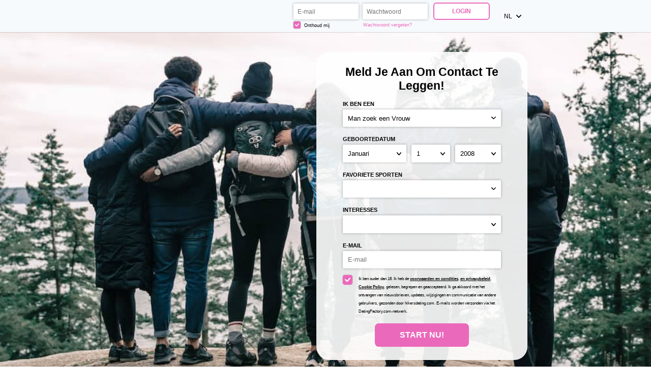

--- FILE ---
content_type: text/html;charset=UTF-8
request_url: https://www.hikersdating.com/?lc=nl-NL
body_size: 5685
content:
<!doctype html>
<html>
<head>
	<title>Hikers Dating -  Where Hiking Singles Mingle</title> <meta charset="UTF-8"/> <link rel="shortcut icon" href="/favicon.ico?fb54cee&amp;2"/> <meta name="description" content="A Dating Site For Singles Who Love Hiking" />
<meta name="keywords" content="dating hikers, hiking personals, hiking singles, single hikers, online hiker dating site" /> <meta http-equiv="X-UA-Compatible" content="chrome=1"> <meta http-equiv="Content-Language" content="nl"> <meta name="Language" content="Dutch"> <meta name="viewport" content="width=device-width, initial-scale=1, user-scalable=no"> <link href="/theme/index.css?fb54cee&amp;2" rel="stylesheet"/> <script src="/scripts/external/jquery/jquery-1.10.2.js"></script> <script src="/scripts/lander.js?fb54cee&amp;2"></script> <script src="/theme/theme.js?fb54cee&amp;2"></script>
<!--481042.6.399.2.fb54cee-->
</head>
<body class="">
	<header>
		<div class="wrapper">
			<img class="logo" src="/images/logo.png?fb54cee&amp;2" alt="hikersdating.com"/>
<!--481042.6.399.2.fb54cee-->
			<form id="login-form" action="/login/" method="post" name="Login"> <input name="redirTo" type="hidden" id="redirTo" value=""/> <div class="login-fields"> <h2 class="mobile-only">Login</h2> <label> <span class="mobile-only form-label">E-mail:</span> <input name="login" type="email" id="login" value="" placeholder="E-mail:"/> </label> <label> <span class="mobile-only form-label">Wachtwoord:</span> <input name="password" type="password" id="password" value="" placeholder="Wachtwoord:"/> </label> <div class="remember-recover"> <label class="remember"> <div class="checkbox-holder"> <input name="rememberMe" type="checkbox" id="rememberMe" checked="checked"/> <svg class="check" viewBox="0 0 32 32"> <path d="M13,27.5c-0.6,0-1.1-0.2-1.5-0.6L0.6,16.7C0.2,16.2,0,15.7,0,15.1c0-0.6,0.2-1.1,0.6-1.5l1.5-1.5 c0.4-0.4,1-0.6,1.5-0.6s1.1,0.2,1.5,0.6l7.8,7.4L26.8,5.1c0.4-0.4,0.9-0.6,1.5-0.6h0c0.6,0,1.1,0.2,1.5,0.6l1.5,1.5 c0.8,0.8,0.8,2.2,0,3L14.5,26.9C14.1,27.3,13.6,27.5,13,27.5z"></path> </svg> </div> Onthoud mij </label> <a class="recover accent" href="/login/recover/">Wachtwoord vergeten?</a> </div> </div> <button type="submit" class="button ghost">Login</button> <nav class="mobile-nav mobile-only"> <span><strong> Nog </strong> geen lid?</span> <a href="#registration" class="accent">Registreer</a> </nav> </form>
<!--481042.6.399.2.fb54cee-->
			<div id="locale-picker" class="SwitchLocale"> <a href="#" id="locale-toggle"> <span class="long">Nederlands</span> <span class="short">nl</span> <svg class="caret" viewBox="0 0 25 15"> <path d="M0.7,0.6C0.2,1-0,1.6-0,2.3c-0,0.6,0.2,1.2,0.6,1.6L10.8,14.6c0.9,0.9,2.4,0.9,3.3,0c0-0,0-0,0-0L24.3,3.8c0.9-0.9,0.9-2.3-0-3.2c-0-0-0-0-0-0c-0.9-0.8-2.3-0.8-3.2,0.1l-8.6,9.1l-8.6-9.1C3-0.2,1.6-0.2,0.7,0.6z"/> </svg> </a> <nav id="locale-list"> <a href="?lc=cs-CZ">Český</a><a href="?lc=da-DK">Dansk</a><a href="?lc=de-DE">Deutsch</a><a href="?lc=en-GB">English</a><a href="?lc=en-US">English US</a><a href="?lc=es-ES">Español</a><a href="?lc=fr-FR">Français</a><a href="?lc=hr-HR">Hrvatski</a><a href="?lc=it-IT">Italiano</a><a href="?lc=lt-LT">Lietuvių</a><a href="?lc=hu-HU">Magyar</a><span>Nederlands</span><a href="?lc=no">Norsk</a><a href="?lc=pl-PL">Polski</a><a href="?lc=pt-PT">Português </a><a href="?lc=sk-SK">Slovensky</a><a href="?lc=sr">Srpski</a><a href="?lc=fi-FI">Suomi</a><a href="?lc=sv-SE">Svenska</a><a href="?lc=tr-TR">Türkçe</a><a href="?lc=el-GR">Ελληνικά</a><a href="?lc=ru-RU">Русский</a><a href="?lc=ar">العربية</a><a href="?lc=th-TH">ภาษาไทย</a><a href="?lc=ja-JP">日本語</a> </nav> </div>
<!--481042.6.399.2.fb54cee-->
		</div>
	</header>

	<main>
		<div class="wrapper"> 
			<script language="JavaScript" type="text/JavaScript">

	var criteriaItemsMap = null;
	// {
	//  sexId(1):{
	//           criterion_id(1):[[criterion_item_id, criterion_item_name](1), [criterion_item_id, criterion_item_name](2), ...](1),
	//           criterion_id(2):[[criterion_item_id, criterion_item_name](1), [criterion_item_id, criterion_item_name](2), ...](2)
	//           },
	//  sexId(2):{
	//           criterion_id(1):[[criterion_item_id, criterion_item_name](1), [criterion_item_id, criterion_item_name](2), ...](1),
	//           criterion_id(2):[[criterion_item_id, criterion_item_name](1), [criterion_item_id, criterion_item_name](2), ...](2)
	//           }
	// }

	var msgChooseCriteriaItem  = '';

</script> <form id="registration-form" action="/registration/simple" method="post" name="RegistrationCommand" novalidate> <input type="hidden" id="refererNickname" name="refererNickname" value=""/> <input type="hidden" id="refId" name="refId" value=""/> <input type="hidden" name="doRedirect" value="true"/> <input type="hidden" name="extUserSourceId" value="5"/> <h3 class="desktop-only main-heading"><strong>Meld je aan</strong> om contact te leggen!</h3> <div class="form-group gender-group"> <label for="genderId" class="form-label">Ik ben een:</label> <select name="genderId" id="genderId"> <option value="0" > </option><option value="1002" >Man zoek een Vrouw</option><option value="1001" >Man zoek een Man</option><option value="2002" >Vrouw zoek een Vrouw</option><option value="2001" >Vrouw zoek een Man</option> </select> </div> <div class="form-group bd-group"> <label for="birthDayPerson1" class="form-label">Geboortedatum:</label> <div class="bd-values"> <select class="bd-month" name="birthMonthPerson1" id="birthMonthPerson1"> <option value="0" selected="selected"> </option><option value="1" >Januari</option><option value="2" >Februari</option><option value="3" >Maart</option><option value="4" >April</option><option value="5" >Mei</option><option value="6" >Juni</option><option value="7" >Juli</option><option value="8" >Augustus</option><option value="9" >September</option><option value="10" >Oktober</option><option value="11" >November</option><option value="12" >December</option> </select> <select class="bd-day" name="birthDayPerson1" id="birthDayPerson1"> <option value="0" selected="selected"> </option><option value="1" >1</option><option value="2" >2</option><option value="3" >3</option><option value="4" >4</option><option value="5" >5</option><option value="6" >6</option><option value="7" >7</option><option value="8" >8</option><option value="9" >9</option><option value="10" >10</option><option value="11" >11</option><option value="12" >12</option><option value="13" >13</option><option value="14" >14</option><option value="15" >15</option><option value="16" >16</option><option value="17" >17</option><option value="18" >18</option><option value="19" >19</option><option value="20" >20</option><option value="21" >21</option><option value="22" >22</option><option value="23" >23</option><option value="24" >24</option><option value="25" >25</option><option value="26" >26</option><option value="27" >27</option><option value="28" >28</option><option value="29" >29</option><option value="30" >30</option><option value="31" >31</option> </select> <select class="bd-year" name="birthYearPerson1" id="birthYearPerson1"> <option value="0" selected="selected"> </option><option value="2008" >2008</option><option value="2007" >2007</option><option value="2006" >2006</option><option value="2005" >2005</option><option value="2004" >2004</option><option value="2003" >2003</option><option value="2002" >2002</option><option value="2001" >2001</option><option value="2000" >2000</option><option value="1999" >1999</option><option value="1998" >1998</option><option value="1997" >1997</option><option value="1996" >1996</option><option value="1995" >1995</option><option value="1994" >1994</option><option value="1993" >1993</option><option value="1992" >1992</option><option value="1991" >1991</option><option value="1990" >1990</option><option value="1989" >1989</option><option value="1988" >1988</option><option value="1987" >1987</option><option value="1986" >1986</option><option value="1985" >1985</option><option value="1984" >1984</option><option value="1983" >1983</option><option value="1982" >1982</option><option value="1981" >1981</option><option value="1980" >1980</option><option value="1979" >1979</option><option value="1978" >1978</option><option value="1977" >1977</option><option value="1976" >1976</option><option value="1975" >1975</option><option value="1974" >1974</option><option value="1973" >1973</option><option value="1972" >1972</option><option value="1971" >1971</option><option value="1970" >1970</option><option value="1969" >1969</option><option value="1968" >1968</option><option value="1967" >1967</option><option value="1966" >1966</option><option value="1965" >1965</option><option value="1964" >1964</option><option value="1963" >1963</option><option value="1962" >1962</option><option value="1961" >1961</option><option value="1960" >1960</option><option value="1959" >1959</option><option value="1958" >1958</option><option value="1957" >1957</option><option value="1956" >1956</option><option value="1955" >1955</option><option value="1954" >1954</option><option value="1953" >1953</option><option value="1952" >1952</option><option value="1951" >1951</option><option value="1950" >1950</option><option value="1949" >1949</option><option value="1948" >1948</option><option value="1947" >1947</option><option value="1946" >1946</option><option value="1945" >1945</option><option value="1944" >1944</option><option value="1943" >1943</option><option value="1942" >1942</option><option value="1941" >1941</option> </select> <input name="birthDatePerson1" type="hidden" id="birthDatePerson1" data-error-id="birthDatePerson1"> </div> <div class="error" data-error-for="birthDatePerson1"></div> </div> <div class="form-group criteria-group"> <label class="form-label">Favoriete sporten</label><p class="error"></p> <select name="criteria[51]" id="criteria[51]" title="Gebruik Ctrl-toets op uw toetsenbord om meerdere items te selecteren." data-natural> <option value="0"  > </option><option value="465"  >(Pool)Biljart</option><option value="1615"  >Aerial sports</option><option value="457"  >Aerobics</option><option value="1616"  >Aquatic and nautical sports</option><option value="459"  >Atletiek</option><option value="460"  >Autoracen</option><option value="461"  >Badminton</option><option value="527"  >Basketball</option><option value="463"  >Biathlon</option><option value="458"  >Boogschieten</option><option value="467"  >Bowlen</option><option value="468"  >Boxen</option><option value="470"  >Cricket</option><option value="1618"  >Crossfit</option><option value="471"  >Curling</option><option value="1619"  >Cycle sports and wheels</option><option value="1620"  >Dueling sports</option><option value="473"  >Duiken</option><option value="474"  >Extreme sporten</option><option value="464"  >Fietsen</option><option value="472"  >Fietsen</option><option value="477"  >Fitness</option><option value="478"  >Football</option><option value="500"  >Gewichtheffen</option><option value="479"  >Gokken</option><option value="480"  >Golf</option><option value="1545"  >Gymnastiek</option><option value="1546"  >Handbal</option><option value="481"  >Hockey</option><option value="462"  >Honkbal</option><option value="483"  >Jagen</option><option value="489"  >Joggen</option><option value="469"  >Klimmen</option><option value="484"  >Martial arts</option><option value="485"  >Motorracen</option><option value="1621"  >Mountain biking</option><option value="1622"  >Mountain sports and climbing</option><option value="482"  >Paardenraces</option><option value="1623"  >Paddleboarding</option><option value="486"  >Paintball</option><option value="1624"  >Pickleball</option><option value="487"  >Polo</option><option value="1625"  >Precision and nature sports</option><option value="1626"  >Racquet sports</option><option value="488"  >Rugby</option><option value="475"  >Schermen</option><option value="491"  >Schieten</option><option value="1627"  >Skateboarding</option><option value="492"  >Skaten</option><option value="493"  >Skieen</option><option value="1628"  >Sliding</option><option value="1629"  >Snowboarding</option><option value="495"  >Squash</option><option value="496"  >Surfen</option><option value="498"  >Tafeltennis</option><option value="1617"  >Team sports</option><option value="499"  >Tennis</option><option value="1630"  >Training and dancing</option><option value="466"  >Varen</option><option value="490"  >Varen</option><option value="476"  >Vissen</option><option value="494"  >Voetbal</option><option value="1547"  >Voleybal</option><option value="504"  >Wandelen/liften</option><option value="501"  >Windsurfen</option><option value="502"  >Worstelen</option><option value="503"  >Yoga</option><option value="1631"  >Zumbra</option><option value="497"  >Zwemmen</option> </select> </div><div class="form-group criteria-group"> <label class="form-label">Interesses<!--dating--></label><p class="error"></p> <select name="criteria[23]" id="criteria[23]" title="Gebruik Ctrl-toets op uw toetsenbord om meerdere items te selecteren." data-natural> <option value="0"  > </option><option value="105"  >Kijksport</option><option value="100"  >Sporten</option> </select> </div> <div class="form-group email-group submit-block"> <label for="email" class="form-label">E-mail</label> <!-- <input placeholder="E-mail" name="email" type="email" id="email" value="" data-required data-tooltip-id="email" data-error-id="email"> --> <!-- <p class="error" data-error-for="email">Please enter a valid e-mail.</p> --> <input placeholder="E-mail" name="email" type="email" id="email" value="" data-required> <p class="error"></p> </div> <label class="form-group terms-group"> <div class="checkbox-holder"> <input name="agree" type="checkbox" id="agree" checked="checked" required/> <!-- <span class="check">&#x2714;</span> --> <svg class="check" viewBox="0 0 32 32"> <path d="M13,27.5c-0.6,0-1.1-0.2-1.5-0.6L0.6,16.7C0.2,16.2,0,15.7,0,15.1c0-0.6,0.2-1.1,0.6-1.5l1.5-1.5 c0.4-0.4,1-0.6,1.5-0.6s1.1,0.2,1.5,0.6l7.8,7.4L26.8,5.1c0.4-0.4,0.9-0.6,1.5-0.6h0c0.6,0,1.1,0.2,1.5,0.6l1.5,1.5 c0.8,0.8,0.8,2.2,0,3L14.5,26.9C14.1,27.3,13.6,27.5,13,27.5z"></path> </svg> <span class="terms-rarr">&raquo;</span> </div> <span class="terms">Ik ben ouder dan 18. Ik heb de <a href="/terms/" target="_blank" tabindex="-1">voorwaarden en condities</a>, <a href="/privacy/" target="_blank" tabindex="-1">en privacybeleid</a>, <a href="/cookie/" target="_blank" tabindex="-1">Cookie Policy</a>, gelezen, begrepen en geaccepteerd. Ik ga akkoord met het ontvangen van nieuwsbrieven, updates, wijzigingen en communicatie van andere gebruikers, gezonden door hikersdating.com. E-mails worden verzonden via het DatingFactory.com-netwerk. </span> </label> <div class="form-group submit-group"> <button type="submit" class="button cta">Start Nu!</button> </div> <nav class="mobile-nav mobile-only"> <span>Al lid?</span> <a href="#login" class="accent">Login</a> </nav> </form>
<!--481042.6.399.2.fb54cee-->

			<div class="mobile-content mobile-only">
				<h3 class="sub-heading"><strong>Meld je aan</strong> om contact te leggen!</h3>
				<a href="#registration" class="button cta">Start Nu!</a>
				<h3 class="sub-heading">Al lid?</h3>
				<a href="#login" class="button ghost">Login</a>
			</div>
		</div>
	</main>
	<h1 class="slogan"><center><b>HIKERS DATING</b></center></h1>
<!--481042.6.399.2.fb54cee-->
	<div class="welcome"><center><b>Welcome to Hikers Dating, the premier online dating site for hikers and outdoor enthusiasts! Whether you’re looking for a hiking buddy or a long-term relationship, you’ve come to the right place. Our site is designed to help you find the perfect match for your outdoor adventures. Browse fit singles and if upgraded, use the Advanced Search to focus in on single hikers. Join for free and have fun!</b></center></div>
<!--481042.6.399.2.fb54cee-->

	<footer> <nav> <a href="/about/">Over</a> <a href="/terms/">Algemene Voorwaarden</a> <a href="/privacy/">Privacy</a> <a href="/cookie/">Cookies</a> <a href="/faq/">Ondersteuning</a> <a href="/contacts/">Contact</a> </nav> <p class="warningNotification">&nbsp;</p> <p class="copyright">&copy; 2008-2024 ondersteund door Dating Factory</p> </footer>
<!--481042.6.399.2.fb54cee-->
	<!-- System every_page_tracking_code -->
<!-- System Internal_Footer_Tracking_Code -->
<!-- t399-white-violet-green.sport.dating -->
<script type="text/javascript">
var gaJsHost = (("https:" == document.location.protocol) ? "https://ssl." : "http://www.");
document.write(unescape("%3Cscript src='" + gaJsHost + "google-analytics.com/ga.js' async type='text/javascript'%3E%3C/script%3E"));
</script>
<script type="text/javascript">
try {
var systemPageTracker = _gat._getTracker("UA-8993531-7");
systemPageTracker._setDomainName("auto");
systemPageTracker._setVar("dating/sport/l1/white-violet-green/t399"); 
systemPageTracker._setCustomVar(1, 'ipTV', escape(navigator.userAgent), 2);
systemPageTracker._setCustomVar(2, 'PROFILE_AGE_IN_DAYS', '', 2);
systemPageTracker._trackPageview();
} catch(err) {}</script>
<!-- Google Analytics -->
<script>
(function(i,s,o,g,r,a,m){i['GoogleAnalyticsObject']=r;i[r]=i[r]||function(){
(i[r].q=i[r].q||[]).push(arguments)},i[r].l=1*new Date();a=s.createElement(o),
m=s.getElementsByTagName(o)[0];a.async=1;a.src=g;m.parentNode.insertBefore(a,m)
})(window,document,'script','https://www.google-analytics.com/analytics.js','ga');

ga('create', 'UA-133198904-5', 'auto');
ga('send', 'pageview');
</script>
<!-- End Google Analytics -->


<!-- Google Tag Manager -->
<script>(function(w,d,s,l,i){w[l]=w[l]||[];w[l].push({'gtm.start':
new Date().getTime(),event:'gtm.js'});var f=d.getElementsByTagName(s)[0],
j=d.createElement(s),dl=l!='dataLayer'?'&l='+l:'';j.async=true;j.src=
'https://www.googletagmanager.com/gtm.js?id='+i+dl;f.parentNode.insertBefore(j,f);
})(window,document,'script','dataLayer','GTM-W2VM8FG');</script>
<!-- End Google Tag Manager --> <noscript> <img src="/ga.do?utmac=MO-8993531-7&amp;utmn=1359437974&amp;utmr=-&amp;utmp=%3Flc%3Dnl-NL&amp;guid=ON"/> </noscript>
<!--481042.6.399.2.fb54cee-->
</body>
</html>
<!--481042.6.399.2.fb54cee-->

--- FILE ---
content_type: text/css;charset=utf-8
request_url: https://www.hikersdating.com/theme/index.css?fb54cee&2
body_size: 2488
content:
/* ============================== GENERAL ============================== */
* { box-sizing: border-box; }
html, body { height: 100%; }
body { margin: 0; font-family: sans-serif; font-size: calc(4px + 0.7vw); display: flex; flex-direction: column; }
.wrapper { max-width: 62%; margin: auto; }
h1, h2 { margin: 0.75em 0; text-transform: capitalize; text-align: center; }
.main-heading, .sub-heading { margin: 0 0 0.5em; text-transform: capitalize; text-align: center; } 
.main-heading { font-size: 1.75em; }
a { text-decoration: none; color: inherit; }
.error { margin-top: 0.6125em; text-align: center; }
.slogan:empty, .welcome:empty, .error:empty { display: none; }
.button {
    display: inline-block; padding: 0.75em 3em; border-width: 0.15em; border-style: solid;
    cursor: pointer; text-transform: uppercase; border-radius: 0.5em; font-weight: bold; transition: 0.2s;
}
.form-label { text-transform: uppercase; display: block; line-height: 2; font-size: 0.875em; font-weight: bold; }

/* ============================== INPUTS ============================== */
button, input, select {
    font-size: inherit; border: none;
    -webkit-appearance: none; -moz-appearance: none; -ms-appearance: none; -o-appearance: none; appearance: none;
}
input, select, button { padding: 0.75em; border-radius: 2px; }
select { background: url(/images/index/arrow.svg) no-repeat right 0.75em center; background-size: 0.75em; }
.checkbox-holder {
    display: inline-flex; position: relative; font-size: 1.5em;
    width: 1em; height: 1em; border-radius: 0.2em; margin-right: 0.6em;
}
.checkbox-holder input[type=checkbox] {
    opacity: 0; position: absolute; padding: 0; top: 0; left: 0; margin: 0; width: 1em; height: 1em;
}
.check { flex: 1; opacity: 0; fill: currentColor; padding: 0.2em; border-radius: 0.2em; }
:checked + .check { opacity: 1; }
.terms-rarr {
    position: absolute; font-size: 2em; left: -0.5em; top: -0.43em;
    opacity: 0; transition: opacity .3s ease-in; pointer-events: none;
}
.invalid ~ .terms-rarr { animation: rarr .7s ease-in-out infinite alternate; opacity: 1; }
@keyframes rarr { from { left: -25px; } to { transform: translate(-100%); } }

/* ============================== COLORS ============================== */
a:hover, h1 strong, .button, .accent { color: #eb69bb; border-color: #eb69bb; }
.button.cta, .button:hover, .button:focus, .check { background-color: #eb69bb; color: white; }
@media (max-width: 640px) { #login-form button { background-color: #eb69bb; color: white; } }

input, select, button, .button, .checkbox-holder { background-color: white;  }
header, footer, #login-form, #registration-form, #locale-list { background-color: #f7fafd; }
@media not all and (max-width: 640px) { #registration-form { background-color: rgba(255,255,255,0.9); } }

.invalid { box-shadow: 0 0 2px 1px #ce0000; }
.error, .terms-rarr { color: #ce0000; }
input, select { box-shadow: 0 0 5px 0px rgba(0,0,0,0.3); }
input:focus, select:focus, button:focus, a:focus, .checkbox-holder:focus-within {
    outline: none; box-shadow: 0 0 3px 1px rgba(0,0,0,0.6);
}
.checkbox-holder { box-shadow: 0 0 1px 0.5px #b6b6b6; }
#locale-picker.active > *, #locale-toggle:focus { box-shadow: 0 0 0.5em rgba(0,0,0,0.3); }
header, .welcome:not(:empty) + footer { box-shadow: 0 0 2px 0px rgba(0,0,0,0.4); }

/* ============================== HEADER ============================== */
header { font-size: 0.9em; z-index: 8; /* z-index needed due to shadow, cookies are 7 and mobile login is in the header */ }
header .wrapper { display: flex; position: relative; }
header .logo { margin: auto auto auto 1em; max-height: 5em; max-width: 30%; }
header label { display: inline-block; padding: 0.15rem; }
#login-form { display: flex; align-items: flex-start; padding: 0.4em; align-self: center; }
#login, #password { width: 11em; }
.remember-recover { display: flex; font-size: 0.8em; }
.remember, .recover { flex: 1; }
.remember .checkbox-holder { vertical-align: -0.2em; margin-right: 0.3em; }
.recover { align-self: center; margin-left: 0.5em; }
header button { margin-left: 0.75em; }

/* ============================== LOCALE PICKER ============================== */
.no-locales #locale-picker { display: none; }
#locale-picker { display: inline-flex; position: relative; margin-left: 1em; text-transform: uppercase; }
#locale-toggle { display: inline-flex; align-items: center; padding: 1em; }
#locale-toggle .long { display: none; }
#locale-toggle .caret { width: 0.9em; margin-left: 0.7em; fill: currentColor; }
#locale-picker.active #locale-list { display: block; }
#locale-picker.active::before {
    content: ''; position: absolute; bottom: -0.5em; left: 0; right: 0;
    height: 1em; background: white; z-index: 2; pointer-events: none;
}
#locale-list { display: none; position: absolute; top: 100%; right: 0; width: 30em; z-index: 1; }
#locale-list { columns: 2; padding: 0.5em 0; }
#locale-list a, #locale-list span { display: inline-block; width: 100%; padding: 1em 2em; }
#locale-list span { font-weight: bold; }

/* ============================== MAIN ============================== */
main { flex: 1; background: url(/images/index/desktop-hiking1.jpg) center; background-size: cover; }
main .wrapper { display: flex; height: 100%; align-items: center; padding: 3% 0; }
#registration-form { max-width: 32em; margin-left: auto; padding: 2em 4em; border-radius: 2em; }
/* #registration-form select, #registration-form input { text-transform: uppercase; } */
.sex-group { display: flex; }
.my-sex-group, .lf-sex-group { flex: 1; }
.lf-sex-group { margin-left: 1em; }
/* using ~ instead of + due to possible hidden criteria inputs */
.form-group ~ .form-group { margin-top: 1em; }
.form-group select, #email { width: 100%; }
.bd-values { display: flex; width: 100%; }
.bd-values select { width: auto; flex-grow: 1; }
.bd-values select:nth-child(2) { margin: 0 10px; }
.terms-group { display: flex; }
.terms-group .checkbox-holder { flex: none; }
.terms-group .terms { font-size: 0.6375em; line-height: 2; }
.terms-group a { font-weight: bold; text-decoration: underline; }
.submit-group { font-size: 1.2em; text-align: center; }

/* ============================== FOOTER ============================== */
footer { text-align: center; }
footer a { text-transform: uppercase; display: inline-block; padding: 0.75em 1.5em; margin: 0.75em 0; }
footer p { font-size: 0.8em; margin-top: 0; opacity: 0.6; }
footer p + p { display: none; }

/* ============================== MOBILE ============================== */
@media (max-width: 1200px) {
    .wrapper { max-width: calc(400px + 40vw); }
}
@media (max-width: 1000px) {
    body { font-size: 11px; }
    .desktop-only { display: none }
}
@media (max-width: 640px) {
    body { font-size: calc(6.5px + 2vmin); }
    header .wrapper { height: 50px; }
    header .logo { max-height: 50px; }
    .no-locales header .logo { margin: auto; }
    main { background-image: url(/images/index/mobile-hiking1.jpg); background-position: top center; }

    .mobile-content { margin: 85vw auto auto; text-align: center; padding-bottom: 1em; font-size: 14px; }
    .mobile-content h1 { font-size: 1.75em; }
    .mobile-content .button { font-size: 1.25em; padding: 0.75em 4em; }
    .mobile-content h2 { font-size: 1em; opacity: 0.6; margin-top: 2em;}

    /* Popups */
    #login-form, #registration-form, #locale-list {
        position: fixed; top: 100%; left: 0; right: 0; border-radius: 1em 1em 0 0;
        transition: 0.5s; opacity: 0; z-index: 8; /* cookies are 7 */
    }
    #login-form.active, #registration-form.active, .active #locale-list { transform: translate(0, -100%); opacity: 1; }
    .mobile-nav { margin-top: 1em; text-align: center; }
    .mobile-nav a { font-weight: bold; text-transform: uppercase; }

    /* Locale */
    #locale-toggle { font-size: 14px; }
    #locale-list { display: block; width: 100%; font-size: 12px; }
    #locale-picker::before { display: none; }

    /* Login */
    #login-form, #registration-form { padding: 2em 5%; max-width: 100%; }
    #login-form { flex-direction: column; align-items: stretch;  }
    #login, #password { width: 100%; }
    .login-fields label { display: block; padding: 0.75em 0; }
    .remember-recover { font-size: 0.9em; }
    .recover { flex: none; }
    #login-form button { font-size: 1.2em; min-width: 75%; margin: 1em auto; }
}
@media not all and (max-width: 640px) {
    .mobile-only { display: none; }
}
/*481042.1.399.2.fb54cee*/